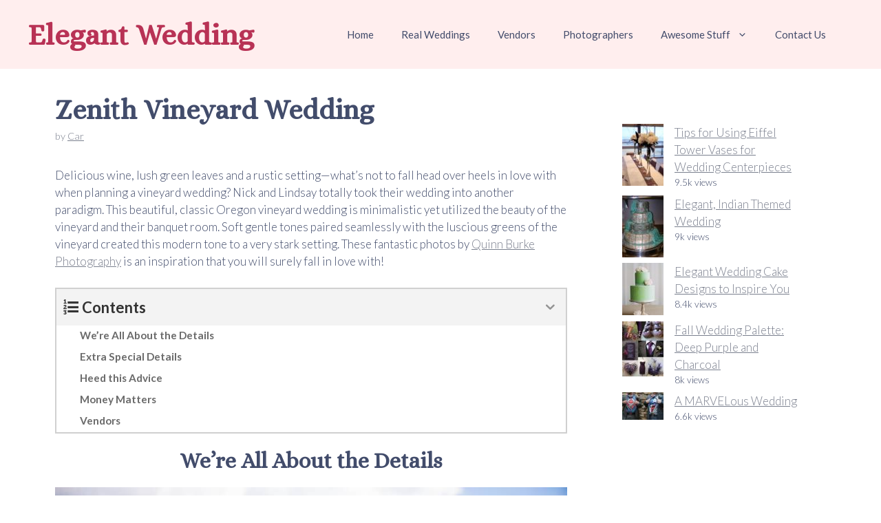

--- FILE ---
content_type: text/html; charset=UTF-8
request_url: https://elegantwedding.com/zenith-vineyard-wedding/
body_size: 15035
content:
<!DOCTYPE html>
<html lang="en-US">
<head>
	<meta charset="UTF-8">
	<meta name='robots' content='index, follow, max-image-preview:large, max-snippet:-1, max-video-preview:-1' />
	<style>img:is([sizes="auto" i], [sizes^="auto," i]) { contain-intrinsic-size: 3000px 1500px }</style>
	<meta name="viewport" content="width=device-width, initial-scale=1">
	<!-- This site is optimized with the Yoast SEO plugin v24.0 - https://yoast.com/wordpress/plugins/seo/ -->
	<title>Zenith Vineyard Wedding - Elegant Wedding</title>
	<link rel="canonical" href="https://elegantwedding.com/zenith-vineyard-wedding/" />
	<meta property="og:locale" content="en_US" />
	<meta property="og:type" content="article" />
	<meta property="og:title" content="Zenith Vineyard Wedding - Elegant Wedding" />
	<meta property="og:url" content="https://elegantwedding.com/zenith-vineyard-wedding/" />
	<meta property="og:site_name" content="Elegant Wedding" />
	<meta property="article:publisher" content="https://www.facebook.com/ElegantWeddingBlog" />
	<meta property="article:published_time" content="2017-05-09T13:56:11+00:00" />
	<meta property="article:modified_time" content="2022-09-22T15:03:20+00:00" />
	<meta property="og:image" content="https://elegantwedding.com/wp-content/uploads/2017/04/Clark-Feature-Design.jpg" />
	<meta property="og:image:width" content="1200" />
	<meta property="og:image:height" content="857" />
	<meta property="og:image:type" content="image/jpeg" />
	<meta name="author" content="Car" />
	<meta name="twitter:label1" content="Written by" />
	<meta name="twitter:data1" content="Car" />
	<meta name="twitter:label2" content="Est. reading time" />
	<meta name="twitter:data2" content="2 minutes" />
	<script type="application/ld+json" class="yoast-schema-graph">{"@context":"https://schema.org","@graph":[{"@type":"WebPage","@id":"https://elegantwedding.com/zenith-vineyard-wedding/","url":"https://elegantwedding.com/zenith-vineyard-wedding/","name":"Zenith Vineyard Wedding - Elegant Wedding","isPartOf":{"@id":"https://elegantwedding.com/#website"},"primaryImageOfPage":{"@id":"https://elegantwedding.com/zenith-vineyard-wedding/#primaryimage"},"image":{"@id":"https://elegantwedding.com/zenith-vineyard-wedding/#primaryimage"},"thumbnailUrl":"https://elegantwedding.com/wp-content/uploads/2017/04/Clark-Feature-Design.jpg","datePublished":"2017-05-09T13:56:11+00:00","dateModified":"2022-09-22T15:03:20+00:00","author":{"@id":"https://elegantwedding.com/#/schema/person/ad2a3668cd779c8cdb6a582026ffafbb"},"breadcrumb":{"@id":"https://elegantwedding.com/zenith-vineyard-wedding/#breadcrumb"},"inLanguage":"en-US","potentialAction":[{"@type":"ReadAction","target":["https://elegantwedding.com/zenith-vineyard-wedding/"]}]},{"@type":"ImageObject","inLanguage":"en-US","@id":"https://elegantwedding.com/zenith-vineyard-wedding/#primaryimage","url":"https://elegantwedding.com/wp-content/uploads/2017/04/Clark-Feature-Design.jpg","contentUrl":"https://elegantwedding.com/wp-content/uploads/2017/04/Clark-Feature-Design.jpg","width":1200,"height":857},{"@type":"BreadcrumbList","@id":"https://elegantwedding.com/zenith-vineyard-wedding/#breadcrumb","itemListElement":[{"@type":"ListItem","position":1,"name":"Home","item":"https://elegantwedding.com/"},{"@type":"ListItem","position":2,"name":"Zenith Vineyard Wedding"}]},{"@type":"WebSite","@id":"https://elegantwedding.com/#website","url":"https://elegantwedding.com/","name":"Elegant Wedding","description":"Tips &amp; Inspiration For Your Elegant Wedding","potentialAction":[{"@type":"SearchAction","target":{"@type":"EntryPoint","urlTemplate":"https://elegantwedding.com/?s={search_term_string}"},"query-input":{"@type":"PropertyValueSpecification","valueRequired":true,"valueName":"search_term_string"}}],"inLanguage":"en-US"},{"@type":"Person","@id":"https://elegantwedding.com/#/schema/person/ad2a3668cd779c8cdb6a582026ffafbb","name":"Car","url":"https://elegantwedding.com/author/cm/"}]}</script>
	<!-- / Yoast SEO plugin. -->


<link href='https://fonts.gstatic.com' crossorigin rel='preconnect' />
<link href='https://fonts.googleapis.com' crossorigin rel='preconnect' />
<link rel="alternate" type="application/rss+xml" title="Elegant Wedding &raquo; Feed" href="https://elegantwedding.com/feed/" />
<link rel="alternate" type="application/rss+xml" title="Elegant Wedding &raquo; Comments Feed" href="https://elegantwedding.com/comments/feed/" />
<script id="wpp-js" src="https://elegantwedding.com/wp-content/plugins/wordpress-popular-posts/assets/js/wpp.min.js?ver=7.2.0" data-sampling="0" data-sampling-rate="100" data-api-url="https://elegantwedding.com/wp-json/wordpress-popular-posts" data-post-id="16800" data-token="e2b9879fa2" data-lang="0" data-debug="0"></script>
<link rel="alternate" type="application/rss+xml" title="Elegant Wedding &raquo; Zenith Vineyard Wedding Comments Feed" href="https://elegantwedding.com/zenith-vineyard-wedding/feed/" />
<link rel='stylesheet' id='wp-block-library-css' href='https://elegantwedding.com/wp-includes/css/dist/block-library/style.min.css?ver=6.7.1' media='all' />
<style id='classic-theme-styles-inline-css'>
/*! This file is auto-generated */
.wp-block-button__link{color:#fff;background-color:#32373c;border-radius:9999px;box-shadow:none;text-decoration:none;padding:calc(.667em + 2px) calc(1.333em + 2px);font-size:1.125em}.wp-block-file__button{background:#32373c;color:#fff;text-decoration:none}
</style>
<style id='global-styles-inline-css'>
:root{--wp--preset--aspect-ratio--square: 1;--wp--preset--aspect-ratio--4-3: 4/3;--wp--preset--aspect-ratio--3-4: 3/4;--wp--preset--aspect-ratio--3-2: 3/2;--wp--preset--aspect-ratio--2-3: 2/3;--wp--preset--aspect-ratio--16-9: 16/9;--wp--preset--aspect-ratio--9-16: 9/16;--wp--preset--color--black: #000000;--wp--preset--color--cyan-bluish-gray: #abb8c3;--wp--preset--color--white: #ffffff;--wp--preset--color--pale-pink: #f78da7;--wp--preset--color--vivid-red: #cf2e2e;--wp--preset--color--luminous-vivid-orange: #ff6900;--wp--preset--color--luminous-vivid-amber: #fcb900;--wp--preset--color--light-green-cyan: #7bdcb5;--wp--preset--color--vivid-green-cyan: #00d084;--wp--preset--color--pale-cyan-blue: #8ed1fc;--wp--preset--color--vivid-cyan-blue: #0693e3;--wp--preset--color--vivid-purple: #9b51e0;--wp--preset--color--contrast: var(--contrast);--wp--preset--color--contrast-2: var(--contrast-2);--wp--preset--color--contrast-3: var(--contrast-3);--wp--preset--color--base: var(--base);--wp--preset--color--base-2: var(--base-2);--wp--preset--color--base-3: var(--base-3);--wp--preset--color--base-darker-pink: var(--base-darker-pink);--wp--preset--color--global-color-8: var(--global-color-8);--wp--preset--color--global-color-9: var(--global-color-9);--wp--preset--color--dark-pink: var(--dark-pink);--wp--preset--gradient--vivid-cyan-blue-to-vivid-purple: linear-gradient(135deg,rgba(6,147,227,1) 0%,rgb(155,81,224) 100%);--wp--preset--gradient--light-green-cyan-to-vivid-green-cyan: linear-gradient(135deg,rgb(122,220,180) 0%,rgb(0,208,130) 100%);--wp--preset--gradient--luminous-vivid-amber-to-luminous-vivid-orange: linear-gradient(135deg,rgba(252,185,0,1) 0%,rgba(255,105,0,1) 100%);--wp--preset--gradient--luminous-vivid-orange-to-vivid-red: linear-gradient(135deg,rgba(255,105,0,1) 0%,rgb(207,46,46) 100%);--wp--preset--gradient--very-light-gray-to-cyan-bluish-gray: linear-gradient(135deg,rgb(238,238,238) 0%,rgb(169,184,195) 100%);--wp--preset--gradient--cool-to-warm-spectrum: linear-gradient(135deg,rgb(74,234,220) 0%,rgb(151,120,209) 20%,rgb(207,42,186) 40%,rgb(238,44,130) 60%,rgb(251,105,98) 80%,rgb(254,248,76) 100%);--wp--preset--gradient--blush-light-purple: linear-gradient(135deg,rgb(255,206,236) 0%,rgb(152,150,240) 100%);--wp--preset--gradient--blush-bordeaux: linear-gradient(135deg,rgb(254,205,165) 0%,rgb(254,45,45) 50%,rgb(107,0,62) 100%);--wp--preset--gradient--luminous-dusk: linear-gradient(135deg,rgb(255,203,112) 0%,rgb(199,81,192) 50%,rgb(65,88,208) 100%);--wp--preset--gradient--pale-ocean: linear-gradient(135deg,rgb(255,245,203) 0%,rgb(182,227,212) 50%,rgb(51,167,181) 100%);--wp--preset--gradient--electric-grass: linear-gradient(135deg,rgb(202,248,128) 0%,rgb(113,206,126) 100%);--wp--preset--gradient--midnight: linear-gradient(135deg,rgb(2,3,129) 0%,rgb(40,116,252) 100%);--wp--preset--font-size--small: 13px;--wp--preset--font-size--medium: 20px;--wp--preset--font-size--large: 36px;--wp--preset--font-size--x-large: 42px;--wp--preset--spacing--20: 0.44rem;--wp--preset--spacing--30: 0.67rem;--wp--preset--spacing--40: 1rem;--wp--preset--spacing--50: 1.5rem;--wp--preset--spacing--60: 2.25rem;--wp--preset--spacing--70: 3.38rem;--wp--preset--spacing--80: 5.06rem;--wp--preset--shadow--natural: 6px 6px 9px rgba(0, 0, 0, 0.2);--wp--preset--shadow--deep: 12px 12px 50px rgba(0, 0, 0, 0.4);--wp--preset--shadow--sharp: 6px 6px 0px rgba(0, 0, 0, 0.2);--wp--preset--shadow--outlined: 6px 6px 0px -3px rgba(255, 255, 255, 1), 6px 6px rgba(0, 0, 0, 1);--wp--preset--shadow--crisp: 6px 6px 0px rgba(0, 0, 0, 1);}:where(.is-layout-flex){gap: 0.5em;}:where(.is-layout-grid){gap: 0.5em;}body .is-layout-flex{display: flex;}.is-layout-flex{flex-wrap: wrap;align-items: center;}.is-layout-flex > :is(*, div){margin: 0;}body .is-layout-grid{display: grid;}.is-layout-grid > :is(*, div){margin: 0;}:where(.wp-block-columns.is-layout-flex){gap: 2em;}:where(.wp-block-columns.is-layout-grid){gap: 2em;}:where(.wp-block-post-template.is-layout-flex){gap: 1.25em;}:where(.wp-block-post-template.is-layout-grid){gap: 1.25em;}.has-black-color{color: var(--wp--preset--color--black) !important;}.has-cyan-bluish-gray-color{color: var(--wp--preset--color--cyan-bluish-gray) !important;}.has-white-color{color: var(--wp--preset--color--white) !important;}.has-pale-pink-color{color: var(--wp--preset--color--pale-pink) !important;}.has-vivid-red-color{color: var(--wp--preset--color--vivid-red) !important;}.has-luminous-vivid-orange-color{color: var(--wp--preset--color--luminous-vivid-orange) !important;}.has-luminous-vivid-amber-color{color: var(--wp--preset--color--luminous-vivid-amber) !important;}.has-light-green-cyan-color{color: var(--wp--preset--color--light-green-cyan) !important;}.has-vivid-green-cyan-color{color: var(--wp--preset--color--vivid-green-cyan) !important;}.has-pale-cyan-blue-color{color: var(--wp--preset--color--pale-cyan-blue) !important;}.has-vivid-cyan-blue-color{color: var(--wp--preset--color--vivid-cyan-blue) !important;}.has-vivid-purple-color{color: var(--wp--preset--color--vivid-purple) !important;}.has-black-background-color{background-color: var(--wp--preset--color--black) !important;}.has-cyan-bluish-gray-background-color{background-color: var(--wp--preset--color--cyan-bluish-gray) !important;}.has-white-background-color{background-color: var(--wp--preset--color--white) !important;}.has-pale-pink-background-color{background-color: var(--wp--preset--color--pale-pink) !important;}.has-vivid-red-background-color{background-color: var(--wp--preset--color--vivid-red) !important;}.has-luminous-vivid-orange-background-color{background-color: var(--wp--preset--color--luminous-vivid-orange) !important;}.has-luminous-vivid-amber-background-color{background-color: var(--wp--preset--color--luminous-vivid-amber) !important;}.has-light-green-cyan-background-color{background-color: var(--wp--preset--color--light-green-cyan) !important;}.has-vivid-green-cyan-background-color{background-color: var(--wp--preset--color--vivid-green-cyan) !important;}.has-pale-cyan-blue-background-color{background-color: var(--wp--preset--color--pale-cyan-blue) !important;}.has-vivid-cyan-blue-background-color{background-color: var(--wp--preset--color--vivid-cyan-blue) !important;}.has-vivid-purple-background-color{background-color: var(--wp--preset--color--vivid-purple) !important;}.has-black-border-color{border-color: var(--wp--preset--color--black) !important;}.has-cyan-bluish-gray-border-color{border-color: var(--wp--preset--color--cyan-bluish-gray) !important;}.has-white-border-color{border-color: var(--wp--preset--color--white) !important;}.has-pale-pink-border-color{border-color: var(--wp--preset--color--pale-pink) !important;}.has-vivid-red-border-color{border-color: var(--wp--preset--color--vivid-red) !important;}.has-luminous-vivid-orange-border-color{border-color: var(--wp--preset--color--luminous-vivid-orange) !important;}.has-luminous-vivid-amber-border-color{border-color: var(--wp--preset--color--luminous-vivid-amber) !important;}.has-light-green-cyan-border-color{border-color: var(--wp--preset--color--light-green-cyan) !important;}.has-vivid-green-cyan-border-color{border-color: var(--wp--preset--color--vivid-green-cyan) !important;}.has-pale-cyan-blue-border-color{border-color: var(--wp--preset--color--pale-cyan-blue) !important;}.has-vivid-cyan-blue-border-color{border-color: var(--wp--preset--color--vivid-cyan-blue) !important;}.has-vivid-purple-border-color{border-color: var(--wp--preset--color--vivid-purple) !important;}.has-vivid-cyan-blue-to-vivid-purple-gradient-background{background: var(--wp--preset--gradient--vivid-cyan-blue-to-vivid-purple) !important;}.has-light-green-cyan-to-vivid-green-cyan-gradient-background{background: var(--wp--preset--gradient--light-green-cyan-to-vivid-green-cyan) !important;}.has-luminous-vivid-amber-to-luminous-vivid-orange-gradient-background{background: var(--wp--preset--gradient--luminous-vivid-amber-to-luminous-vivid-orange) !important;}.has-luminous-vivid-orange-to-vivid-red-gradient-background{background: var(--wp--preset--gradient--luminous-vivid-orange-to-vivid-red) !important;}.has-very-light-gray-to-cyan-bluish-gray-gradient-background{background: var(--wp--preset--gradient--very-light-gray-to-cyan-bluish-gray) !important;}.has-cool-to-warm-spectrum-gradient-background{background: var(--wp--preset--gradient--cool-to-warm-spectrum) !important;}.has-blush-light-purple-gradient-background{background: var(--wp--preset--gradient--blush-light-purple) !important;}.has-blush-bordeaux-gradient-background{background: var(--wp--preset--gradient--blush-bordeaux) !important;}.has-luminous-dusk-gradient-background{background: var(--wp--preset--gradient--luminous-dusk) !important;}.has-pale-ocean-gradient-background{background: var(--wp--preset--gradient--pale-ocean) !important;}.has-electric-grass-gradient-background{background: var(--wp--preset--gradient--electric-grass) !important;}.has-midnight-gradient-background{background: var(--wp--preset--gradient--midnight) !important;}.has-small-font-size{font-size: var(--wp--preset--font-size--small) !important;}.has-medium-font-size{font-size: var(--wp--preset--font-size--medium) !important;}.has-large-font-size{font-size: var(--wp--preset--font-size--large) !important;}.has-x-large-font-size{font-size: var(--wp--preset--font-size--x-large) !important;}
:where(.wp-block-post-template.is-layout-flex){gap: 1.25em;}:where(.wp-block-post-template.is-layout-grid){gap: 1.25em;}
:where(.wp-block-columns.is-layout-flex){gap: 2em;}:where(.wp-block-columns.is-layout-grid){gap: 2em;}
:root :where(.wp-block-pullquote){font-size: 1.5em;line-height: 1.6;}
</style>
<link rel='stylesheet' id='wl_listings_styles1-css' href='https://elegantwedding.com/wp-content/plugins/wedding-listings-members/template/css/twbn-custom.css?ver=6.7.1' media='all' />
<link rel='stylesheet' id='wl_listings_styles_cropper-css' href='https://elegantwedding.com/wp-content/plugins/wedding-listings-members/template/css/cropper.min.css?ver=6.7.1' media='all' />
<link rel='stylesheet' id='wl_listings_styles6-css' href='https://elegantwedding.com/wp-content/plugins/wedding-listings-members/template/css/colorbox.css?ver=6.7.1' media='all' />
<link rel='stylesheet' id='wordpress-popular-posts-css-css' href='https://elegantwedding.com/wp-content/plugins/wordpress-popular-posts/assets/css/wpp.css?ver=7.2.0' media='all' />
<link rel='stylesheet' id='generate-comments-css' href='https://elegantwedding.com/wp-content/themes/generatepress/assets/css/components/comments.min.css?ver=3.5.1' media='all' />
<link rel='stylesheet' id='generate-style-css' href='https://elegantwedding.com/wp-content/themes/generatepress/assets/css/main.min.css?ver=3.5.1' media='all' />
<style id='generate-style-inline-css'>
body{background-color:var(--base-3);color:var(--contrast);}a{color:var(--contrast-2);}a{text-decoration:underline;}.entry-title a, .site-branding a, a.button, .wp-block-button__link, .main-navigation a{text-decoration:none;}a:hover, a:focus, a:active{color:var(--contrast);}.wp-block-group__inner-container{max-width:1200px;margin-left:auto;margin-right:auto;}.generate-back-to-top{font-size:20px;border-radius:3px;position:fixed;bottom:30px;right:30px;line-height:40px;width:40px;text-align:center;z-index:10;transition:opacity 300ms ease-in-out;opacity:0.1;transform:translateY(1000px);}.generate-back-to-top__show{opacity:1;transform:translateY(0);}:root{--contrast:#424c6b;--contrast-2:rgba(81,88,107,0.76);--contrast-3:#b2b2be;--base:#ffeeee;--base-2:#fff8f7;--base-3:#ffffff;--base-darker-pink:#ffeaea;--global-color-8:#D5AD6D;--global-color-9:#000000;--dark-pink:#b83255;}:root .has-contrast-color{color:var(--contrast);}:root .has-contrast-background-color{background-color:var(--contrast);}:root .has-contrast-2-color{color:var(--contrast-2);}:root .has-contrast-2-background-color{background-color:var(--contrast-2);}:root .has-contrast-3-color{color:var(--contrast-3);}:root .has-contrast-3-background-color{background-color:var(--contrast-3);}:root .has-base-color{color:var(--base);}:root .has-base-background-color{background-color:var(--base);}:root .has-base-2-color{color:var(--base-2);}:root .has-base-2-background-color{background-color:var(--base-2);}:root .has-base-3-color{color:var(--base-3);}:root .has-base-3-background-color{background-color:var(--base-3);}:root .has-base-darker-pink-color{color:var(--base-darker-pink);}:root .has-base-darker-pink-background-color{background-color:var(--base-darker-pink);}:root .has-global-color-8-color{color:var(--global-color-8);}:root .has-global-color-8-background-color{background-color:var(--global-color-8);}:root .has-global-color-9-color{color:var(--global-color-9);}:root .has-global-color-9-background-color{background-color:var(--global-color-9);}:root .has-dark-pink-color{color:var(--dark-pink);}:root .has-dark-pink-background-color{background-color:var(--dark-pink);}body, button, input, select, textarea{font-family:Lato, sans-serif;font-weight:300;}.main-title{font-family:Alice, serif;font-size:43px;}@media (max-width:768px){.main-title{font-size:30px;}}h1, h2, h3, h4, h5, h6{font-family:Alice, serif;font-weight:bold;}h1{font-size:40px;line-height:1em;}h2{font-size:32px;}.gb-button{font-family:Alice, serif;font-weight:normal;font-size:24px;}.top-bar{background-color:#636363;color:#ffffff;}.top-bar a{color:#ffffff;}.top-bar a:hover{color:#303030;}.site-header{background-color:var(--base);}.main-title a,.main-title a:hover{color:var(--dark-pink);}.site-description{color:var(--contrast-2);}.mobile-menu-control-wrapper .menu-toggle,.mobile-menu-control-wrapper .menu-toggle:hover,.mobile-menu-control-wrapper .menu-toggle:focus,.has-inline-mobile-toggle #site-navigation.toggled{background-color:rgba(0, 0, 0, 0.02);}.main-navigation,.main-navigation ul ul{background-color:var(--base);}.main-navigation .main-nav ul li a, .main-navigation .menu-toggle, .main-navigation .menu-bar-items{color:var(--contrast);}.main-navigation .main-nav ul li:not([class*="current-menu-"]):hover > a, .main-navigation .main-nav ul li:not([class*="current-menu-"]):focus > a, .main-navigation .main-nav ul li.sfHover:not([class*="current-menu-"]) > a, .main-navigation .menu-bar-item:hover > a, .main-navigation .menu-bar-item.sfHover > a{color:var(--accent);}button.menu-toggle:hover,button.menu-toggle:focus{color:var(--contrast);}.main-navigation .main-nav ul li[class*="current-menu-"] > a{color:var(--accent);}.navigation-search input[type="search"],.navigation-search input[type="search"]:active, .navigation-search input[type="search"]:focus, .main-navigation .main-nav ul li.search-item.active > a, .main-navigation .menu-bar-items .search-item.active > a{color:var(--accent);}.main-navigation ul ul{background-color:var(--base-2);}.separate-containers .inside-article, .separate-containers .comments-area, .separate-containers .page-header, .one-container .container, .separate-containers .paging-navigation, .inside-page-header{background-color:var(--base-3);}.entry-title a{color:var(--contrast-2);}.entry-title a:hover{color:var(--contrast-2);}.entry-meta{color:var(--contrast-2);}.sidebar .widget{background-color:var(--base-3);}.footer-widgets{background-color:var(--base-3);}.site-info{color:var(--contrast);background-color:var(--base);}input[type="text"],input[type="email"],input[type="url"],input[type="password"],input[type="search"],input[type="tel"],input[type="number"],textarea,select{color:var(--contrast);background-color:var(--base-3);border-color:var(--base);}input[type="text"]:focus,input[type="email"]:focus,input[type="url"]:focus,input[type="password"]:focus,input[type="search"]:focus,input[type="tel"]:focus,input[type="number"]:focus,textarea:focus,select:focus{color:var(--contrast);background-color:var(--base-3);border-color:var(--contrast-3);}button,html input[type="button"],input[type="reset"],input[type="submit"],a.button,a.wp-block-button__link:not(.has-background){color:#ffffff;background-color:var(--contrast);}button:hover,html input[type="button"]:hover,input[type="reset"]:hover,input[type="submit"]:hover,a.button:hover,button:focus,html input[type="button"]:focus,input[type="reset"]:focus,input[type="submit"]:focus,a.button:focus,a.wp-block-button__link:not(.has-background):active,a.wp-block-button__link:not(.has-background):focus,a.wp-block-button__link:not(.has-background):hover{color:#ffffff;background-color:var(--contrast-2);}a.generate-back-to-top{background-color:rgba( 0,0,0,0.4 );color:#ffffff;}a.generate-back-to-top:hover,a.generate-back-to-top:focus{background-color:rgba( 0,0,0,0.6 );color:#ffffff;}:root{--gp-search-modal-bg-color:var(--base-3);--gp-search-modal-text-color:var(--contrast);--gp-search-modal-overlay-bg-color:rgba(0,0,0,0.2);}@media (max-width:768px){.main-navigation .menu-bar-item:hover > a, .main-navigation .menu-bar-item.sfHover > a{background:none;color:var(--contrast);}}.nav-below-header .main-navigation .inside-navigation.grid-container, .nav-above-header .main-navigation .inside-navigation.grid-container{padding:0px 20px 0px 20px;}.site-main .wp-block-group__inner-container{padding:40px;}.separate-containers .paging-navigation{padding-top:20px;padding-bottom:20px;}.entry-content .alignwide, body:not(.no-sidebar) .entry-content .alignfull{margin-left:-40px;width:calc(100% + 80px);max-width:calc(100% + 80px);}.rtl .menu-item-has-children .dropdown-menu-toggle{padding-left:20px;}.rtl .main-navigation .main-nav ul li.menu-item-has-children > a{padding-right:20px;}@media (max-width:768px){.separate-containers .inside-article, .separate-containers .comments-area, .separate-containers .page-header, .separate-containers .paging-navigation, .one-container .site-content, .inside-page-header{padding:30px;}.site-main .wp-block-group__inner-container{padding:30px;}.inside-top-bar{padding-right:30px;padding-left:30px;}.inside-header{padding-right:30px;padding-left:30px;}.widget-area .widget{padding-top:30px;padding-right:30px;padding-bottom:30px;padding-left:30px;}.footer-widgets-container{padding-top:30px;padding-right:30px;padding-bottom:30px;padding-left:30px;}.inside-site-info{padding-right:30px;padding-left:30px;}.entry-content .alignwide, body:not(.no-sidebar) .entry-content .alignfull{margin-left:-30px;width:calc(100% + 60px);max-width:calc(100% + 60px);}.one-container .site-main .paging-navigation{margin-bottom:20px;}}.is-right-sidebar{width:30%;}.is-left-sidebar{width:30%;}.site-content .content-area{width:70%;}@media (max-width:768px){.main-navigation .menu-toggle,.sidebar-nav-mobile:not(#sticky-placeholder){display:block;}.main-navigation ul,.gen-sidebar-nav,.main-navigation:not(.slideout-navigation):not(.toggled) .main-nav > ul,.has-inline-mobile-toggle #site-navigation .inside-navigation > *:not(.navigation-search):not(.main-nav){display:none;}.nav-align-right .inside-navigation,.nav-align-center .inside-navigation{justify-content:space-between;}.has-inline-mobile-toggle .mobile-menu-control-wrapper{display:flex;flex-wrap:wrap;}.has-inline-mobile-toggle .inside-header{flex-direction:row;text-align:left;flex-wrap:wrap;}.has-inline-mobile-toggle .header-widget,.has-inline-mobile-toggle #site-navigation{flex-basis:100%;}.nav-float-left .has-inline-mobile-toggle #site-navigation{order:10;}}
.dynamic-author-image-rounded{border-radius:100%;}.dynamic-featured-image, .dynamic-author-image{vertical-align:middle;}.one-container.blog .dynamic-content-template:not(:last-child), .one-container.archive .dynamic-content-template:not(:last-child){padding-bottom:0px;}.dynamic-entry-excerpt > p:last-child{margin-bottom:0px;}
</style>
<link rel='stylesheet' id='generate-child-css' href='https://elegantwedding.com/wp-content/themes/am/style.css?ver=1693588064' media='all' />
<link rel='stylesheet' id='generate-google-fonts-css' href='https://fonts.googleapis.com/css?family=Alice%3Aregular%7CLato%3A100%2C100italic%2C300%2C300italic%2Cregular%2Citalic%2C700%2C700italic%2C900%2C900italic&#038;display=auto&#038;ver=3.5.1' media='all' />
<link rel='stylesheet' id='fixedtoc-style-css' href='https://elegantwedding.com/wp-content/plugins/fixed-toc/frontend/assets/css/ftoc.min.css?ver=3.1.27' media='all' />
<style id='fixedtoc-style-inline-css'>
.ftwp-in-post#ftwp-container-outer { height: auto; } .ftwp-in-post#ftwp-container-outer.ftwp-float-center { width: auto; } #ftwp-container.ftwp-wrap #ftwp-contents { width: auto; height: auto; } .ftwp-in-post#ftwp-container-outer #ftwp-contents { height: auto; } .ftwp-in-post#ftwp-container-outer.ftwp-float-center #ftwp-contents { width: auto; } #ftwp-container.ftwp-wrap #ftwp-trigger { width: 50px; height: 50px; font-size: 30px; } #ftwp-container #ftwp-trigger.ftwp-border-thin { font-size: 29.5px; } #ftwp-container.ftwp-wrap #ftwp-header { font-size: 22px; font-family: inherit; } #ftwp-container.ftwp-wrap #ftwp-header-title { font-weight: bold; } #ftwp-container.ftwp-wrap #ftwp-list { font-size: 14px; font-family: inherit; } #ftwp-container.ftwp-wrap #ftwp-list .ftwp-anchor::before { font-size: 5.6px; } #ftwp-container #ftwp-list.ftwp-strong-first>.ftwp-item>.ftwp-anchor .ftwp-text { font-size: 15.4px; } #ftwp-container.ftwp-wrap #ftwp-list.ftwp-strong-first>.ftwp-item>.ftwp-anchor::before { font-size: 7px; } #ftwp-container.ftwp-wrap #ftwp-trigger { color: #333; background: rgba(243,243,243,0.95); } #ftwp-container.ftwp-wrap #ftwp-trigger { border-color: rgba(51,51,51,0.95); } #ftwp-container.ftwp-wrap #ftwp-contents { border-color: rgba(206,206,206,0.95); } #ftwp-container.ftwp-wrap #ftwp-header { color: #333; background: rgba(243,243,243,0.95); } #ftwp-container.ftwp-wrap #ftwp-contents:hover #ftwp-header { background: #f3f3f3; } #ftwp-container.ftwp-wrap #ftwp-list { color: #6b6b6b; background: rgba(255,255,255,0.95); } #ftwp-container.ftwp-wrap #ftwp-contents:hover #ftwp-list { background: #ffffff; } #ftwp-container.ftwp-wrap #ftwp-list .ftwp-anchor:hover { color: #000000; } #ftwp-container.ftwp-wrap #ftwp-list .ftwp-anchor:focus, #ftwp-container.ftwp-wrap #ftwp-list .ftwp-active, #ftwp-container.ftwp-wrap #ftwp-list .ftwp-active:hover { color: #000000; } #ftwp-container.ftwp-wrap #ftwp-list .ftwp-text::before { background: rgba(255,238,238,0.95); } .ftwp-heading-target::before { background: rgba(0,0,0,0.95); } #ftwp-container #ftwp-list.ftwp-effect-fade .ftwp-anchor.ftwp-active, #ftwp-container #ftwp-list.ftwp-effect-fade .ftwp-anchor:focus { background: rgba(255,238,238,0.95); }
</style>
<script src="https://elegantwedding.com/wp-includes/js/jquery/jquery.min.js?ver=3.7.1" id="jquery-core-js"></script>
<script src="https://elegantwedding.com/wp-includes/js/jquery/jquery-migrate.min.js?ver=3.4.1" id="jquery-migrate-js"></script>
<script src="https://elegantwedding.com/wp-content/plugins/wedding-listings-members/template/js/jquery.chained.min.js?ver=6.7.1" id="wl_host_script2-js"></script>
<link rel="https://api.w.org/" href="https://elegantwedding.com/wp-json/" /><link rel="alternate" title="JSON" type="application/json" href="https://elegantwedding.com/wp-json/wp/v2/posts/16800" /><link rel="EditURI" type="application/rsd+xml" title="RSD" href="https://elegantwedding.com/xmlrpc.php?rsd" />
<meta name="generator" content="WordPress 6.7.1" />
<link rel='shortlink' href='https://elegantwedding.com/?p=16800' />
<link rel="alternate" title="oEmbed (JSON)" type="application/json+oembed" href="https://elegantwedding.com/wp-json/oembed/1.0/embed?url=https%3A%2F%2Felegantwedding.com%2Fzenith-vineyard-wedding%2F" />
<link rel="alternate" title="oEmbed (XML)" type="text/xml+oembed" href="https://elegantwedding.com/wp-json/oembed/1.0/embed?url=https%3A%2F%2Felegantwedding.com%2Fzenith-vineyard-wedding%2F&#038;format=xml" />
            <style id="wpp-loading-animation-styles">@-webkit-keyframes bgslide{from{background-position-x:0}to{background-position-x:-200%}}@keyframes bgslide{from{background-position-x:0}to{background-position-x:-200%}}.wpp-widget-block-placeholder,.wpp-shortcode-placeholder{margin:0 auto;width:60px;height:3px;background:#dd3737;background:linear-gradient(90deg,#dd3737 0%,#571313 10%,#dd3737 100%);background-size:200% auto;border-radius:3px;-webkit-animation:bgslide 1s infinite linear;animation:bgslide 1s infinite linear}</style>
            <link rel="icon" href="https://elegantwedding.com/wp-content/uploads/2016/03/logo_square-60x60.png" sizes="32x32" />
<link rel="icon" href="https://elegantwedding.com/wp-content/uploads/2016/03/logo_square.png" sizes="192x192" />
<link rel="apple-touch-icon" href="https://elegantwedding.com/wp-content/uploads/2016/03/logo_square.png" />
<meta name="msapplication-TileImage" content="https://elegantwedding.com/wp-content/uploads/2016/03/logo_square.png" />
		<style id="wp-custom-css">
			/* GeneratePress Site CSS */ .custom-border {
	border-radius:255px 15px 225px 15px/15px 225px 15px 255px;
}
.custom-bg-shape {
	border-radius: 15px 225px 15px 255px/255px 15px 225px 15px;
}
body:not(.page) :is(.site-header,.main-navigation) {
    background-color: var(--base);
}
 /* End GeneratePress Site CSS */


.nav-social {
    left: 35px;
    position: fixed;
    top: 0;
    transform: rotate(-90deg) translateX(-100%);
    transform-origin: 0 100%;
    z-index: 999;
}		</style>
		</head>

<body data-rsssl=1 class="post-template-default single single-post postid-16800 single-format-standard wp-embed-responsive post-image-below-header post-image-aligned-center right-sidebar nav-float-right one-container header-aligned-left dropdown-hover has-ftoc" itemtype="https://schema.org/Blog" itemscope>
	<a class="screen-reader-text skip-link" href="#content" title="Skip to content">Skip to content</a>		<header class="site-header has-inline-mobile-toggle" id="masthead" aria-label="Site"  itemtype="https://schema.org/WPHeader" itemscope>
			<div class="inside-header">
				<div class="site-branding">
						<p class="main-title" itemprop="headline">
					<a href="https://elegantwedding.com/" rel="home">Elegant Wedding</a>
				</p>
						
					</div>	<nav class="main-navigation mobile-menu-control-wrapper" id="mobile-menu-control-wrapper" aria-label="Mobile Toggle">
				<button data-nav="site-navigation" class="menu-toggle" aria-controls="primary-menu" aria-expanded="false">
			<span class="gp-icon icon-menu-bars"><svg viewBox="0 0 512 512" aria-hidden="true" xmlns="http://www.w3.org/2000/svg" width="1em" height="1em"><path d="M0 96c0-13.255 10.745-24 24-24h464c13.255 0 24 10.745 24 24s-10.745 24-24 24H24c-13.255 0-24-10.745-24-24zm0 160c0-13.255 10.745-24 24-24h464c13.255 0 24 10.745 24 24s-10.745 24-24 24H24c-13.255 0-24-10.745-24-24zm0 160c0-13.255 10.745-24 24-24h464c13.255 0 24 10.745 24 24s-10.745 24-24 24H24c-13.255 0-24-10.745-24-24z" /></svg><svg viewBox="0 0 512 512" aria-hidden="true" xmlns="http://www.w3.org/2000/svg" width="1em" height="1em"><path d="M71.029 71.029c9.373-9.372 24.569-9.372 33.942 0L256 222.059l151.029-151.03c9.373-9.372 24.569-9.372 33.942 0 9.372 9.373 9.372 24.569 0 33.942L289.941 256l151.03 151.029c9.372 9.373 9.372 24.569 0 33.942-9.373 9.372-24.569 9.372-33.942 0L256 289.941l-151.029 151.03c-9.373 9.372-24.569 9.372-33.942 0-9.372-9.373-9.372-24.569 0-33.942L222.059 256 71.029 104.971c-9.372-9.373-9.372-24.569 0-33.942z" /></svg></span><span class="screen-reader-text">Menu</span>		</button>
	</nav>
			<nav class="main-navigation sub-menu-right" id="site-navigation" aria-label="Primary"  itemtype="https://schema.org/SiteNavigationElement" itemscope>
			<div class="inside-navigation">
								<button class="menu-toggle" aria-controls="primary-menu" aria-expanded="false">
					<span class="gp-icon icon-menu-bars"><svg viewBox="0 0 512 512" aria-hidden="true" xmlns="http://www.w3.org/2000/svg" width="1em" height="1em"><path d="M0 96c0-13.255 10.745-24 24-24h464c13.255 0 24 10.745 24 24s-10.745 24-24 24H24c-13.255 0-24-10.745-24-24zm0 160c0-13.255 10.745-24 24-24h464c13.255 0 24 10.745 24 24s-10.745 24-24 24H24c-13.255 0-24-10.745-24-24zm0 160c0-13.255 10.745-24 24-24h464c13.255 0 24 10.745 24 24s-10.745 24-24 24H24c-13.255 0-24-10.745-24-24z" /></svg><svg viewBox="0 0 512 512" aria-hidden="true" xmlns="http://www.w3.org/2000/svg" width="1em" height="1em"><path d="M71.029 71.029c9.373-9.372 24.569-9.372 33.942 0L256 222.059l151.029-151.03c9.373-9.372 24.569-9.372 33.942 0 9.372 9.373 9.372 24.569 0 33.942L289.941 256l151.03 151.029c9.372 9.373 9.372 24.569 0 33.942-9.373 9.372-24.569 9.372-33.942 0L256 289.941l-151.029 151.03c-9.373 9.372-24.569 9.372-33.942 0-9.372-9.373-9.372-24.569 0-33.942L222.059 256 71.029 104.971c-9.372-9.373-9.372-24.569 0-33.942z" /></svg></span><span class="mobile-menu">Menu</span>				</button>
				<div id="primary-menu" class="main-nav"><ul id="menu-main" class=" menu sf-menu"><li id="menu-item-809" class="menu-item menu-item-type-custom menu-item-object-custom menu-item-809"><a href="https://www.elegantwedding.com/">Home</a></li>
<li id="menu-item-1198" class="menu-item menu-item-type-taxonomy menu-item-object-category current-post-ancestor current-menu-parent current-post-parent menu-item-1198"><a href="https://elegantwedding.com/category/real-wedding/">Real Weddings</a></li>
<li id="menu-item-1103" class="menu-item menu-item-type-post_type menu-item-object-page menu-item-1103"><a href="https://elegantwedding.com/vendors/">Vendors</a></li>
<li id="menu-item-1895" class="menu-item menu-item-type-post_type menu-item-object-page menu-item-1895"><a href="https://elegantwedding.com/photographers/">Photographers</a></li>
<li id="menu-item-2600" class="menu-item menu-item-type-custom menu-item-object-custom menu-item-has-children menu-item-2600"><a href="#">Awesome Stuff<span role="presentation" class="dropdown-menu-toggle"><span class="gp-icon icon-arrow"><svg viewBox="0 0 330 512" aria-hidden="true" xmlns="http://www.w3.org/2000/svg" width="1em" height="1em"><path d="M305.913 197.085c0 2.266-1.133 4.815-2.833 6.514L171.087 335.593c-1.7 1.7-4.249 2.832-6.515 2.832s-4.815-1.133-6.515-2.832L26.064 203.599c-1.7-1.7-2.832-4.248-2.832-6.514s1.132-4.816 2.832-6.515l14.162-14.163c1.7-1.699 3.966-2.832 6.515-2.832 2.266 0 4.815 1.133 6.515 2.832l111.316 111.317 111.316-111.317c1.7-1.699 4.249-2.832 6.515-2.832s4.815 1.133 6.515 2.832l14.162 14.163c1.7 1.7 2.833 4.249 2.833 6.515z" /></svg></span></span></a>
<ul class="sub-menu">
	<li id="menu-item-2569" class="menu-item menu-item-type-taxonomy menu-item-object-category menu-item-2569"><a href="https://elegantwedding.com/category/beach-weddings/">Beach Weddings</a></li>
	<li id="menu-item-2570" class="menu-item menu-item-type-taxonomy menu-item-object-category menu-item-2570"><a href="https://elegantwedding.com/category/bridal-party/">Bridal Party</a></li>
	<li id="menu-item-2571" class="menu-item menu-item-type-taxonomy menu-item-object-category menu-item-2571"><a href="https://elegantwedding.com/category/destination-weddings/">Destination Weddings</a></li>
	<li id="menu-item-2572" class="menu-item menu-item-type-taxonomy menu-item-object-category menu-item-2572"><a href="https://elegantwedding.com/category/diy/">DIY</a></li>
	<li id="menu-item-2573" class="menu-item menu-item-type-taxonomy menu-item-object-category menu-item-2573"><a href="https://elegantwedding.com/category/eco-friendly-wedding/">Eco-Friendly Wedding</a></li>
	<li id="menu-item-2574" class="menu-item menu-item-type-taxonomy menu-item-object-category menu-item-2574"><a href="https://elegantwedding.com/category/fall-weddings/">Fall Weddings</a></li>
	<li id="menu-item-2575" class="menu-item menu-item-type-taxonomy menu-item-object-category menu-item-2575"><a href="https://elegantwedding.com/category/real-engagement/">Real Engagement</a></li>
	<li id="menu-item-2576" class="menu-item menu-item-type-taxonomy menu-item-object-category current-post-ancestor current-menu-parent current-post-parent menu-item-2576"><a href="https://elegantwedding.com/category/real-wedding/">Real Wedding</a></li>
	<li id="menu-item-2577" class="menu-item menu-item-type-taxonomy menu-item-object-category menu-item-2577"><a href="https://elegantwedding.com/category/rings/">Rings</a></li>
	<li id="menu-item-2578" class="menu-item menu-item-type-taxonomy menu-item-object-category menu-item-2578"><a href="https://elegantwedding.com/category/sponsored-posts/">Sponsored Posts</a></li>
	<li id="menu-item-2579" class="menu-item menu-item-type-taxonomy menu-item-object-category menu-item-2579"><a href="https://elegantwedding.com/category/spring-weddings/">Spring Weddings</a></li>
	<li id="menu-item-2580" class="menu-item menu-item-type-taxonomy menu-item-object-category menu-item-2580"><a href="https://elegantwedding.com/category/styled-shoot/">Styled Shoot</a></li>
	<li id="menu-item-2581" class="menu-item menu-item-type-taxonomy menu-item-object-category menu-item-2581"><a href="https://elegantwedding.com/category/summer-weddings/">Summer Weddings</a></li>
	<li id="menu-item-2583" class="menu-item menu-item-type-taxonomy menu-item-object-category menu-item-2583"><a href="https://elegantwedding.com/category/wedding-attire/">Wedding Attire</a></li>
	<li id="menu-item-2584" class="menu-item menu-item-type-taxonomy menu-item-object-category menu-item-2584"><a href="https://elegantwedding.com/category/wedding-budget/">Wedding Budget</a></li>
	<li id="menu-item-2585" class="menu-item menu-item-type-taxonomy menu-item-object-category menu-item-2585"><a href="https://elegantwedding.com/category/wedding-ceremony/">Wedding Ceremony</a></li>
	<li id="menu-item-2586" class="menu-item menu-item-type-taxonomy menu-item-object-category menu-item-2586"><a href="https://elegantwedding.com/category/wedding-decor/">Wedding Decor</a></li>
	<li id="menu-item-2587" class="menu-item menu-item-type-taxonomy menu-item-object-category menu-item-2587"><a href="https://elegantwedding.com/category/wedding-emergency-kit/">Wedding Emergency Kit</a></li>
	<li id="menu-item-2588" class="menu-item menu-item-type-taxonomy menu-item-object-category menu-item-2588"><a href="https://elegantwedding.com/category/wedding-favors/">Wedding Favors</a></li>
	<li id="menu-item-2589" class="menu-item menu-item-type-taxonomy menu-item-object-category menu-item-2589"><a href="https://elegantwedding.com/category/wedding-food/">Wedding Food</a></li>
	<li id="menu-item-2590" class="menu-item menu-item-type-taxonomy menu-item-object-category menu-item-2590"><a href="https://elegantwedding.com/category/wedding-guests/">Wedding Guests</a></li>
	<li id="menu-item-2591" class="menu-item menu-item-type-taxonomy menu-item-object-category menu-item-2591"><a href="https://elegantwedding.com/category/wedding-invitations-2/">Wedding Invitations</a></li>
	<li id="menu-item-2592" class="menu-item menu-item-type-taxonomy menu-item-object-category menu-item-2592"><a href="https://elegantwedding.com/category/wedding-photography-2/">Wedding Photography</a></li>
	<li id="menu-item-2593" class="menu-item menu-item-type-taxonomy menu-item-object-category current-post-ancestor current-menu-parent current-post-parent menu-item-2593"><a href="https://elegantwedding.com/category/wedding-planning/">Wedding Planning</a></li>
	<li id="menu-item-2594" class="menu-item menu-item-type-taxonomy menu-item-object-category menu-item-2594"><a href="https://elegantwedding.com/category/wedding-reception/">Wedding Reception</a></li>
	<li id="menu-item-2595" class="menu-item menu-item-type-taxonomy menu-item-object-category menu-item-2595"><a href="https://elegantwedding.com/category/wedding-trends/">Wedding Trends</a></li>
	<li id="menu-item-2596" class="menu-item menu-item-type-taxonomy menu-item-object-category menu-item-2596"><a href="https://elegantwedding.com/category/wedding-vendors/">Wedding Vendors</a></li>
	<li id="menu-item-2597" class="menu-item menu-item-type-taxonomy menu-item-object-category menu-item-2597"><a href="https://elegantwedding.com/category/wedding-venue/">Wedding Venue</a></li>
	<li id="menu-item-2598" class="menu-item menu-item-type-taxonomy menu-item-object-category menu-item-2598"><a href="https://elegantwedding.com/category/wedding-websites/">Wedding Websites</a></li>
	<li id="menu-item-2599" class="menu-item menu-item-type-taxonomy menu-item-object-category menu-item-2599"><a href="https://elegantwedding.com/category/winter-weddings/">Winter Weddings</a></li>
</ul>
</li>
<li id="menu-item-811" class="menu-item menu-item-type-post_type menu-item-object-page menu-item-811"><a href="https://elegantwedding.com/contact-us/">Contact Us</a></li>
</ul></div>			</div>
		</nav>
					<div class="header-widget">
				<aside id="text-10" class="widget inner-padding widget_text">			<div class="textwidget"><div class="ad_header" style='text-align:center;margin-top:3px;margin: 0 auto;'>


<script async src="//pagead2.googlesyndication.com/pagead/js/adsbygoogle.js"></script>
<ins class="adsbygoogle"
     style="display:block"
     data-ad-client="ca-pub-6762233209996025"
     data-ad-slot="8974091340"
     data-ad-format="auto"></ins>
<script>
(adsbygoogle = window.adsbygoogle || []).push({});
</script>

</div></div>
		</aside>			</div>
						</div>
		</header>
		
	<div class="site grid-container container hfeed" id="page">
				<div class="site-content" id="content">
			
	<div class="content-area" id="primary">
		<main class="site-main" id="main">
			
<article id="post-16800" class="post-16800 post type-post status-publish format-standard has-post-thumbnail hentry category-real-wedding category-wedding-planning color-green color-magenta color-peach color-white color-yellow event-wedding season-summer setting-vineyard religion-catholic religion-christian style-diy style-modern ethnicity-caucasian post-ftoc" itemtype="https://schema.org/CreativeWork" itemscope>
	<div class="inside-article">
					<header class="entry-header">
				<h1 class="entry-title" itemprop="headline">Zenith Vineyard Wedding</h1>		<div class="entry-meta">
			<span class="byline">by <span class="author vcard" itemprop="author" itemtype="https://schema.org/Person" itemscope><a class="url fn n" href="https://elegantwedding.com/author/cm/" title="View all posts by Car" rel="author" itemprop="url"><span class="author-name" itemprop="name">Car</span></a></span></span> 		</div>
					</header>
			
		<div class="entry-content" itemprop="text">
			<div id="ftwp-postcontent"><p>Delicious wine, lush green leaves and a rustic setting—what&#8217;s not to fall head over heels in love with when planning a vineyard wedding? Nick and Lindsay totally took their wedding into another paradigm. This beautiful, classic Oregon vineyard wedding is minimalistic yet utilized the beauty of the vineyard and their banquet room. Soft gentle tones paired seamlessly with the luscious greens of the vineyard created this modern tone to a very stark setting. These fantastic photos by <a href="http://www.quinnburkephoto.com">Quinn Burke Photography</a> is an inspiration that you will surely fall in love with!</p>
<div id="ftwp-container-outer" class="ftwp-in-post ftwp-float-center"><div id="ftwp-container" class="ftwp-wrap ftwp-hidden-state ftwp-minimize ftwp-middle-right"><button type="button" id="ftwp-trigger" class="ftwp-shape-round ftwp-border-thin" title="click To Maximize The Table Of Contents"><span class="ftwp-trigger-icon ftwp-icon-number"></span></button><nav id="ftwp-contents" class="ftwp-shape-square ftwp-border-medium"><header id="ftwp-header" class="ftwp-header-clickable"><span id="ftwp-header-control" class="ftwp-icon-number"></span><button type="button" id="ftwp-header-minimize" class="ftwp-icon-expand" aria-labelledby="ftwp-header-title" aria-label="Expand or collapse"></button><h3 id="ftwp-header-title">Contents</h3></header><ol id="ftwp-list" class="ftwp-liststyle-none ftwp-effect-fade ftwp-list-nest ftwp-strong-first ftwp-colexp ftwp-colexp-icon"><li class="ftwp-item"><a class="ftwp-anchor" href="#ftoc-heading-1"><span class="ftwp-text">We&#8217;re All About the Details</span></a></li><li class="ftwp-item"><a class="ftwp-anchor" href="#ftoc-heading-2"><span class="ftwp-text">Extra Special Details</span></a></li><li class="ftwp-item"><a class="ftwp-anchor" href="#ftoc-heading-3"><span class="ftwp-text">Heed this Advice</span></a></li><li class="ftwp-item"><a class="ftwp-anchor" href="#ftoc-heading-4"><span class="ftwp-text">Money Matters</span></a></li><li class="ftwp-item"><a class="ftwp-anchor" href="#ftoc-heading-5"><span class="ftwp-text">Vendors</span></a></li></ol></nav></div></div><h2 id="ftoc-heading-1" class="ftwp-heading" style="text-align: center;">We&#8217;re All About the Details</h2>
<p><img loading="lazy" decoding="async" class="aligncenter wp-image-16802 size-full" src="https://www.elegantwedding.com/wp-content/uploads/2017/04/bxfu1f7n3uw2pykcyn74_low.jpg" alt="" width="899" height="600" srcset="https://elegantwedding.com/wp-content/uploads/2017/04/bxfu1f7n3uw2pykcyn74_low.jpg 899w, https://elegantwedding.com/wp-content/uploads/2017/04/bxfu1f7n3uw2pykcyn74_low-500x334.jpg 500w, https://elegantwedding.com/wp-content/uploads/2017/04/bxfu1f7n3uw2pykcyn74_low-768x513.jpg 768w" sizes="auto, (max-width: 899px) 100vw, 899px" /><img loading="lazy" decoding="async" class="aligncenter wp-image-16801 size-full" src="https://www.elegantwedding.com/wp-content/uploads/2017/04/44vbuzrtprecjaugq112_low.jpg" alt="" width="899" height="600" srcset="https://elegantwedding.com/wp-content/uploads/2017/04/44vbuzrtprecjaugq112_low.jpg 899w, https://elegantwedding.com/wp-content/uploads/2017/04/44vbuzrtprecjaugq112_low-500x334.jpg 500w, https://elegantwedding.com/wp-content/uploads/2017/04/44vbuzrtprecjaugq112_low-768x513.jpg 768w" sizes="auto, (max-width: 899px) 100vw, 899px" /><img loading="lazy" decoding="async" class="aligncenter wp-image-16804 size-full" src="https://www.elegantwedding.com/wp-content/uploads/2017/04/fjvwwgxo0v9ngtc8z874_low.jpg" alt="" width="899" height="600" srcset="https://elegantwedding.com/wp-content/uploads/2017/04/fjvwwgxo0v9ngtc8z874_low.jpg 899w, https://elegantwedding.com/wp-content/uploads/2017/04/fjvwwgxo0v9ngtc8z874_low-500x334.jpg 500w, https://elegantwedding.com/wp-content/uploads/2017/04/fjvwwgxo0v9ngtc8z874_low-768x513.jpg 768w" sizes="auto, (max-width: 899px) 100vw, 899px" /><img loading="lazy" decoding="async" class="aligncenter wp-image-16815 size-full" src="https://www.elegantwedding.com/wp-content/uploads/2017/04/Clark-Couple-1-Collage.jpg" alt="" width="900" height="663" srcset="https://elegantwedding.com/wp-content/uploads/2017/04/Clark-Couple-1-Collage.jpg 900w, https://elegantwedding.com/wp-content/uploads/2017/04/Clark-Couple-1-Collage-500x368.jpg 500w, https://elegantwedding.com/wp-content/uploads/2017/04/Clark-Couple-1-Collage-768x566.jpg 768w" sizes="auto, (max-width: 900px) 100vw, 900px" /><img loading="lazy" decoding="async" class="aligncenter wp-image-16806 size-full" src="https://www.elegantwedding.com/wp-content/uploads/2017/04/t1kjfahqnmp42114q103_low.jpg" alt="" width="899" height="600" srcset="https://elegantwedding.com/wp-content/uploads/2017/04/t1kjfahqnmp42114q103_low.jpg 899w, https://elegantwedding.com/wp-content/uploads/2017/04/t1kjfahqnmp42114q103_low-500x334.jpg 500w, https://elegantwedding.com/wp-content/uploads/2017/04/t1kjfahqnmp42114q103_low-768x513.jpg 768w" sizes="auto, (max-width: 899px) 100vw, 899px" /><img loading="lazy" decoding="async" class="aligncenter wp-image-16803 size-full" src="https://www.elegantwedding.com/wp-content/uploads/2017/04/e195huaz6iqn6bno7b58_low.jpg" alt="" width="899" height="600" srcset="https://elegantwedding.com/wp-content/uploads/2017/04/e195huaz6iqn6bno7b58_low.jpg 899w, https://elegantwedding.com/wp-content/uploads/2017/04/e195huaz6iqn6bno7b58_low-500x334.jpg 500w, https://elegantwedding.com/wp-content/uploads/2017/04/e195huaz6iqn6bno7b58_low-768x513.jpg 768w" sizes="auto, (max-width: 899px) 100vw, 899px" /><img loading="lazy" decoding="async" class="aligncenter wp-image-16813 size-full" src="https://www.elegantwedding.com/wp-content/uploads/2017/04/Clark-Bouquet-Collage.jpg" alt="" width="900" height="663" srcset="https://elegantwedding.com/wp-content/uploads/2017/04/Clark-Bouquet-Collage.jpg 900w, https://elegantwedding.com/wp-content/uploads/2017/04/Clark-Bouquet-Collage-500x368.jpg 500w, https://elegantwedding.com/wp-content/uploads/2017/04/Clark-Bouquet-Collage-768x566.jpg 768w" sizes="auto, (max-width: 900px) 100vw, 900px" /><img loading="lazy" decoding="async" class="aligncenter wp-image-16814 size-full" src="https://www.elegantwedding.com/wp-content/uploads/2017/04/Clark-bride-1-Collage.jpg" alt="" width="900" height="663" srcset="https://elegantwedding.com/wp-content/uploads/2017/04/Clark-bride-1-Collage.jpg 900w, https://elegantwedding.com/wp-content/uploads/2017/04/Clark-bride-1-Collage-500x368.jpg 500w, https://elegantwedding.com/wp-content/uploads/2017/04/Clark-bride-1-Collage-768x566.jpg 768w" sizes="auto, (max-width: 900px) 100vw, 900px" /><img loading="lazy" decoding="async" class="aligncenter wp-image-16818 size-full" src="https://www.elegantwedding.com/wp-content/uploads/2017/04/Clark-Jewels-Collage.jpg" alt="" width="900" height="663" srcset="https://elegantwedding.com/wp-content/uploads/2017/04/Clark-Jewels-Collage.jpg 900w, https://elegantwedding.com/wp-content/uploads/2017/04/Clark-Jewels-Collage-500x368.jpg 500w, https://elegantwedding.com/wp-content/uploads/2017/04/Clark-Jewels-Collage-768x566.jpg 768w" sizes="auto, (max-width: 900px) 100vw, 900px" /><img loading="lazy" decoding="async" class="aligncenter wp-image-16807 size-full" src="https://www.elegantwedding.com/wp-content/uploads/2017/04/9gsna5xr7o4crq8myp23_low.jpg" alt="" width="899" height="600" srcset="https://elegantwedding.com/wp-content/uploads/2017/04/9gsna5xr7o4crq8myp23_low.jpg 899w, https://elegantwedding.com/wp-content/uploads/2017/04/9gsna5xr7o4crq8myp23_low-500x334.jpg 500w, https://elegantwedding.com/wp-content/uploads/2017/04/9gsna5xr7o4crq8myp23_low-768x513.jpg 768w" sizes="auto, (max-width: 899px) 100vw, 899px" /><img loading="lazy" decoding="async" class="aligncenter wp-image-16809 size-full" src="https://www.elegantwedding.com/wp-content/uploads/2017/04/b9zez9hmap1ejx34hu24_low.jpg" alt="" width="899" height="600" srcset="https://elegantwedding.com/wp-content/uploads/2017/04/b9zez9hmap1ejx34hu24_low.jpg 899w, https://elegantwedding.com/wp-content/uploads/2017/04/b9zez9hmap1ejx34hu24_low-500x334.jpg 500w, https://elegantwedding.com/wp-content/uploads/2017/04/b9zez9hmap1ejx34hu24_low-768x513.jpg 768w" sizes="auto, (max-width: 899px) 100vw, 899px" /><img loading="lazy" decoding="async" class="aligncenter wp-image-16811 size-full" src="https://www.elegantwedding.com/wp-content/uploads/2017/04/wm3p3iktn80o4w1n1h78_low.jpg" alt="" width="899" height="600" srcset="https://elegantwedding.com/wp-content/uploads/2017/04/wm3p3iktn80o4w1n1h78_low.jpg 899w, https://elegantwedding.com/wp-content/uploads/2017/04/wm3p3iktn80o4w1n1h78_low-500x334.jpg 500w, https://elegantwedding.com/wp-content/uploads/2017/04/wm3p3iktn80o4w1n1h78_low-768x513.jpg 768w" sizes="auto, (max-width: 899px) 100vw, 899px" /><img loading="lazy" decoding="async" class="aligncenter wp-image-16817 size-full" src="https://www.elegantwedding.com/wp-content/uploads/2017/04/Clark-Groom-Collage.jpg" alt="" width="900" height="663" srcset="https://elegantwedding.com/wp-content/uploads/2017/04/Clark-Groom-Collage.jpg 900w, https://elegantwedding.com/wp-content/uploads/2017/04/Clark-Groom-Collage-500x368.jpg 500w, https://elegantwedding.com/wp-content/uploads/2017/04/Clark-Groom-Collage-768x566.jpg 768w" sizes="auto, (max-width: 900px) 100vw, 900px" /><img loading="lazy" decoding="async" class="aligncenter wp-image-16808 size-full" src="https://www.elegantwedding.com/wp-content/uploads/2017/04/73hnc7vs3jkbsjwgbj04_low.jpg" alt="" width="899" height="600" srcset="https://elegantwedding.com/wp-content/uploads/2017/04/73hnc7vs3jkbsjwgbj04_low.jpg 899w, https://elegantwedding.com/wp-content/uploads/2017/04/73hnc7vs3jkbsjwgbj04_low-500x334.jpg 500w, https://elegantwedding.com/wp-content/uploads/2017/04/73hnc7vs3jkbsjwgbj04_low-768x513.jpg 768w" sizes="auto, (max-width: 899px) 100vw, 899px" /><img loading="lazy" decoding="async" class="aligncenter wp-image-16810 size-full" src="https://www.elegantwedding.com/wp-content/uploads/2017/04/pvbmnrbwh9z9qu4bmi04_low.jpg" alt="" width="899" height="600" srcset="https://elegantwedding.com/wp-content/uploads/2017/04/pvbmnrbwh9z9qu4bmi04_low.jpg 899w, https://elegantwedding.com/wp-content/uploads/2017/04/pvbmnrbwh9z9qu4bmi04_low-500x334.jpg 500w, https://elegantwedding.com/wp-content/uploads/2017/04/pvbmnrbwh9z9qu4bmi04_low-768x513.jpg 768w" sizes="auto, (max-width: 899px) 100vw, 899px" /><img loading="lazy" decoding="async" class="aligncenter wp-image-16823 size-full" src="https://www.elegantwedding.com/wp-content/uploads/2017/04/4du98vjdaxxw7vibdf55_low-1.jpg" alt="" width="899" height="600" srcset="https://elegantwedding.com/wp-content/uploads/2017/04/4du98vjdaxxw7vibdf55_low-1.jpg 899w, https://elegantwedding.com/wp-content/uploads/2017/04/4du98vjdaxxw7vibdf55_low-1-500x334.jpg 500w, https://elegantwedding.com/wp-content/uploads/2017/04/4du98vjdaxxw7vibdf55_low-1-768x513.jpg 768w" sizes="auto, (max-width: 899px) 100vw, 899px" /><img loading="lazy" decoding="async" class="aligncenter wp-image-16816 size-full" src="https://www.elegantwedding.com/wp-content/uploads/2017/04/Clark-Dessert-Collage.jpg" alt="" width="900" height="663" srcset="https://elegantwedding.com/wp-content/uploads/2017/04/Clark-Dessert-Collage.jpg 900w, https://elegantwedding.com/wp-content/uploads/2017/04/Clark-Dessert-Collage-500x368.jpg 500w, https://elegantwedding.com/wp-content/uploads/2017/04/Clark-Dessert-Collage-768x566.jpg 768w" sizes="auto, (max-width: 900px) 100vw, 900px" /><img loading="lazy" decoding="async" class="aligncenter wp-image-16821 size-full" src="https://www.elegantwedding.com/wp-content/uploads/2017/04/cuv35dsxgxmn3hfmxw25_low.jpg" alt="" width="899" height="600" srcset="https://elegantwedding.com/wp-content/uploads/2017/04/cuv35dsxgxmn3hfmxw25_low.jpg 899w, https://elegantwedding.com/wp-content/uploads/2017/04/cuv35dsxgxmn3hfmxw25_low-500x334.jpg 500w, https://elegantwedding.com/wp-content/uploads/2017/04/cuv35dsxgxmn3hfmxw25_low-768x513.jpg 768w" sizes="auto, (max-width: 899px) 100vw, 899px" /><img loading="lazy" decoding="async" class="aligncenter wp-image-16822 size-full" src="https://www.elegantwedding.com/wp-content/uploads/2017/04/fr4vu6e1okt90jpah218_low.jpg" alt="" width="899" height="600" srcset="https://elegantwedding.com/wp-content/uploads/2017/04/fr4vu6e1okt90jpah218_low.jpg 899w, https://elegantwedding.com/wp-content/uploads/2017/04/fr4vu6e1okt90jpah218_low-500x334.jpg 500w, https://elegantwedding.com/wp-content/uploads/2017/04/fr4vu6e1okt90jpah218_low-768x513.jpg 768w" sizes="auto, (max-width: 899px) 100vw, 899px" /></p>
<h2 id="ftoc-heading-2" class="ftwp-heading"><strong>Extra Special Details</strong></h2>
<p>The details of this wedding were very minimalistic, instead utilizing the beauty of the vineyard and their banquet room. The couple originally had booked a local barn venue for a Saturday wedding. They came across Zenith Vineyard and fell in love, changing their date and forfeiting the deposit they had on the barn venue.</p>
<p><img loading="lazy" decoding="async" class="aligncenter wp-image-16820 size-full" src="https://www.elegantwedding.com/wp-content/uploads/2017/04/6susekezzwfzpmw0fk48_low.jpg" alt="" width="899" height="600" srcset="https://elegantwedding.com/wp-content/uploads/2017/04/6susekezzwfzpmw0fk48_low.jpg 899w, https://elegantwedding.com/wp-content/uploads/2017/04/6susekezzwfzpmw0fk48_low-500x334.jpg 500w, https://elegantwedding.com/wp-content/uploads/2017/04/6susekezzwfzpmw0fk48_low-768x513.jpg 768w" sizes="auto, (max-width: 899px) 100vw, 899px" /><img loading="lazy" decoding="async" class="aligncenter wp-image-16812 size-full" src="https://www.elegantwedding.com/wp-content/uploads/2017/04/xozzgj31sre5eja5rr70_low.jpg" alt="" width="899" height="600" srcset="https://elegantwedding.com/wp-content/uploads/2017/04/xozzgj31sre5eja5rr70_low.jpg 899w, https://elegantwedding.com/wp-content/uploads/2017/04/xozzgj31sre5eja5rr70_low-500x334.jpg 500w, https://elegantwedding.com/wp-content/uploads/2017/04/xozzgj31sre5eja5rr70_low-768x513.jpg 768w" sizes="auto, (max-width: 899px) 100vw, 899px" /></p>
<h2 id="ftoc-heading-3" class="ftwp-heading" style="text-align: center;">Heed this Advice</h2>
<blockquote><p>If you&#8217;re not fully in love with your prospective venue, keep looking. Where you marry and who you choose to photograph the day are the two most important decisions you&#8217;ll make for your wedding. When searching for a photographer, find one that also offers albums. Digital files are fun to post on social media &#8211; and the buzz they create will last a few weeks. But a physical album will last infinitely longer, and each turn of the page will bring back those raw emotions and memories of such a wonderful day. ~Quinn Burke/Photographer</p></blockquote>
<p><strong>About the Photographer</strong><br />
I am a wedding photographer based in Oregon, serving predominantly the Northwest and California (but I do travel elsewhere as well). Although every couple I work with receives digital images, I photograph weddings with the album in mind. I believe print is so important, and that keeping your images on a USB drive is a common tragedy in wedding photography. Your images will be waaaaayyyyy too good to live only on Facebook. You can find me at my website: www.quinnburkephoto.com or via Facebook: www.facebook.com/qbphoto.</p>
<h2 id="ftoc-heading-4" class="ftwp-heading" style="text-align: center;">Money Matters</h2>
<p style="text-align: center;">$20,000 &#8211; $45,000</p>
<h2 id="ftoc-heading-5" class="ftwp-heading" style="text-align: center;">Vendors</h2>
<p style="text-align: center;">Photographer: <a href="http://www.quinnburkephoto.com" target="_blank" rel="noopener noreferrer"> Quinn Burke Photography<br />
</a>DJ: <a href="http://Apogeeevents.net" target="_blank" rel="noopener noreferrer">Apogee Events<br />
</a>Floral Designer: <a href="http://www.fortheloveofpeterentals.com/" target="_blank" rel="noopener noreferrer">For The Love Of Pete Event Rentals &amp; Floral<br />
</a>Reception Venue: <a href="http://zenithvineyard.com" target="_blank" rel="noopener noreferrer">Zenith Vineyard</a></p>
</div>		</div>

			</div>
</article>

			<div class="comments-area">
				<div id="comments">

		<div id="respond" class="comment-respond">
		<h3 id="reply-title" class="comment-reply-title">Leave a Comment <small><a rel="nofollow" id="cancel-comment-reply-link" href="/zenith-vineyard-wedding/#respond" style="display:none;">Cancel reply</a></small></h3><form action="https://elegantwedding.com/wp-comments-post.php" method="post" id="commentform" class="comment-form" novalidate><p class="comment-form-comment"><label for="comment" class="screen-reader-text">Comment</label><textarea id="comment" name="comment" cols="45" rows="8" required></textarea></p><label for="author" class="screen-reader-text">Name</label><input placeholder="Name *" id="author" name="author" type="text" value="" size="30" required />
<label for="email" class="screen-reader-text">Email</label><input placeholder="Email *" id="email" name="email" type="email" value="" size="30" required />
<label for="url" class="screen-reader-text">Website</label><input placeholder="Website" id="url" name="url" type="url" value="" size="30" />
<p class="comment-form-cookies-consent"><input id="wp-comment-cookies-consent" name="wp-comment-cookies-consent" type="checkbox" value="yes" /> <label for="wp-comment-cookies-consent">Save my name, email, and website in this browser for the next time I comment.</label></p>
<p class="form-submit"><input name="submit" type="submit" id="submit" class="submit" value="Post Comment" /> <input type='hidden' name='comment_post_ID' value='16800' id='comment_post_ID' />
<input type='hidden' name='comment_parent' id='comment_parent' value='0' />
</p><p style="display: none;"><input type="hidden" id="akismet_comment_nonce" name="akismet_comment_nonce" value="17719126e6" /></p><p style="display: none !important;" class="akismet-fields-container" data-prefix="ak_"><label>&#916;<textarea name="ak_hp_textarea" cols="45" rows="8" maxlength="100"></textarea></label><input type="hidden" id="ak_js_1" name="ak_js" value="47"/><script>document.getElementById( "ak_js_1" ).setAttribute( "value", ( new Date() ).getTime() );</script></p></form>	</div><!-- #respond -->
	
</div><!-- #comments -->
			</div>

					</main>
	</div>

	<div class="widget-area sidebar is-right-sidebar" id="right-sidebar">
	<div class="inside-right-sidebar">
		<aside id="text-12" class="widget inner-padding widget_text">			<div class="textwidget"><ul class="wpp-list">
<li class=""><a href="https://elegantwedding.com/tips-for-using-eiffel-tower-vases-for-wedding-centerpieces/" target="_self"><img src="https://elegantwedding.com/wp-content/uploads/wordpress-popular-posts/465-featured-60x0.jpeg" srcset="https://elegantwedding.com/wp-content/uploads/wordpress-popular-posts/465-featured-60x0.jpeg, https://elegantwedding.com/wp-content/uploads/wordpress-popular-posts/465-featured-60x0@1.5x.jpeg 1.5x, https://elegantwedding.com/wp-content/uploads/wordpress-popular-posts/465-featured-60x0@2x.jpeg 2x, https://elegantwedding.com/wp-content/uploads/wordpress-popular-posts/465-featured-60x0@2.5x.jpeg 2.5x, https://elegantwedding.com/wp-content/uploads/wordpress-popular-posts/465-featured-60x0@3x.jpeg 3x" width="60" height="0" alt="Eiffel Tower Vases" class="wpp-thumbnail wpp_featured wpp_cached_thumb" decoding="async" loading="lazy"></a> <a href="https://elegantwedding.com/tips-for-using-eiffel-tower-vases-for-wedding-centerpieces/" class="wpp-post-title" target="_self">Tips for Using Eiffel Tower Vases for Wedding Centerpieces</a> <span class="wpp-meta post-stats"><span class="wpp-views">9.5k views</span></span></li>
<li class=""><a href="https://elegantwedding.com/elegant-indian-themed-wedding/" target="_self"><img src="https://elegantwedding.com/wp-content/uploads/wordpress-popular-posts/595-featured-60x0.jpeg" srcset="https://elegantwedding.com/wp-content/uploads/wordpress-popular-posts/595-featured-60x0.jpeg, https://elegantwedding.com/wp-content/uploads/wordpress-popular-posts/595-featured-60x0@1.5x.jpeg 1.5x, https://elegantwedding.com/wp-content/uploads/wordpress-popular-posts/595-featured-60x0@2x.jpeg 2x, https://elegantwedding.com/wp-content/uploads/wordpress-popular-posts/595-featured-60x0@2.5x.jpeg 2.5x, https://elegantwedding.com/wp-content/uploads/wordpress-popular-posts/595-featured-60x0@3x.jpeg 3x" width="60" height="0" alt="Indian Theme Wedding Cake" class="wpp-thumbnail wpp_featured wpp_cached_thumb" decoding="async" loading="lazy"></a> <a href="https://elegantwedding.com/elegant-indian-themed-wedding/" class="wpp-post-title" target="_self">Elegant, Indian Themed Wedding</a> <span class="wpp-meta post-stats"><span class="wpp-views">9k views</span></span></li>
<li class=""><a href="https://elegantwedding.com/5-elegant-wedding-cake-designs-to-inspire-you/" target="_self"><img src="https://elegantwedding.com/wp-content/uploads/wordpress-popular-posts/504-featured-60x0.jpeg" srcset="https://elegantwedding.com/wp-content/uploads/wordpress-popular-posts/504-featured-60x0.jpeg, https://elegantwedding.com/wp-content/uploads/wordpress-popular-posts/504-featured-60x0@1.5x.jpeg 1.5x, https://elegantwedding.com/wp-content/uploads/wordpress-popular-posts/504-featured-60x0@2x.jpeg 2x, https://elegantwedding.com/wp-content/uploads/wordpress-popular-posts/504-featured-60x0@2.5x.jpeg 2.5x, https://elegantwedding.com/wp-content/uploads/wordpress-popular-posts/504-featured-60x0@3x.jpeg 3x" width="60" height="0" alt="Fondant Wedding Cake" class="wpp-thumbnail wpp_featured wpp_cached_thumb" decoding="async" loading="lazy"></a> <a href="https://elegantwedding.com/5-elegant-wedding-cake-designs-to-inspire-you/" class="wpp-post-title" target="_self">Elegant Wedding Cake Designs to Inspire You</a> <span class="wpp-meta post-stats"><span class="wpp-views">8.4k views</span></span></li>
<li class=""><a href="https://elegantwedding.com/fall-wedding-palette-deep-purple-and-charcoal/" target="_self"><img src="https://elegantwedding.com/wp-content/uploads/wordpress-popular-posts/764-featured-60x0.jpg" srcset="https://elegantwedding.com/wp-content/uploads/wordpress-popular-posts/764-featured-60x0.jpg, https://elegantwedding.com/wp-content/uploads/wordpress-popular-posts/764-featured-60x0@1.5x.jpg 1.5x, https://elegantwedding.com/wp-content/uploads/wordpress-popular-posts/764-featured-60x0@2x.jpg 2x, https://elegantwedding.com/wp-content/uploads/wordpress-popular-posts/764-featured-60x0@2.5x.jpg 2.5x, https://elegantwedding.com/wp-content/uploads/wordpress-popular-posts/764-featured-60x0@3x.jpg 3x" width="60" height="0" alt="Deep Purple and Charcol Wedding Colors" class="wpp-thumbnail wpp_featured wpp_cached_thumb" decoding="async" loading="lazy"></a> <a href="https://elegantwedding.com/fall-wedding-palette-deep-purple-and-charcoal/" class="wpp-post-title" target="_self">Fall Wedding Palette: Deep Purple and Charcoal</a> <span class="wpp-meta post-stats"><span class="wpp-views">8k views</span></span></li>
<li class=""><a href="https://elegantwedding.com/a-marvelous-wedding/" target="_self"><img src="https://elegantwedding.com/wp-content/uploads/wordpress-popular-posts/5789-featured-60x0.jpg" srcset="https://elegantwedding.com/wp-content/uploads/wordpress-popular-posts/5789-featured-60x0.jpg, https://elegantwedding.com/wp-content/uploads/wordpress-popular-posts/5789-featured-60x0@1.5x.jpg 1.5x, https://elegantwedding.com/wp-content/uploads/wordpress-popular-posts/5789-featured-60x0@2x.jpg 2x, https://elegantwedding.com/wp-content/uploads/wordpress-popular-posts/5789-featured-60x0@2.5x.jpg 2.5x, https://elegantwedding.com/wp-content/uploads/wordpress-popular-posts/5789-featured-60x0@3x.jpg 3x" width="60" height="0" alt="" class="wpp-thumbnail wpp_featured wpp_cached_thumb" decoding="async" loading="lazy"></a> <a href="https://elegantwedding.com/a-marvelous-wedding/" class="wpp-post-title" target="_self">A MARVELous Wedding</a> <span class="wpp-meta post-stats"><span class="wpp-views">6.6k views</span></span></li>

</ul>
</div>
		</aside>	</div>
</div>

	</div>
</div>


<div class="site-footer">
			<footer class="site-info" aria-label="Site"  itemtype="https://schema.org/WPFooter" itemscope>
			<div class="inside-site-info grid-container">
								<div class="copyright-bar">
					<div class="wrap"><a href="https://twbn.net/blogger/">Become a Wedding Blogger</a> — <a href="https://elegantwedding.com/badge/?swcfpc=1">Featured Badge</a> — <a href="https://twbn.net/advertisers/">Advertise</a> — <a href="https://elegantwedding.com/contact-us/?swcfpc=1">Contact</a><br>
Copyright ©2011-2025 <a href="https://www.elegantwedding.com/?swcfpc=1">Elegant Wedding Ideas and Tips</a>.<br>
<a href="https://twbn.net/dmca/">DMCA</a> — <a href="https://twbn.net/terms/">Terms of Service</a> — <a href="https://twbn.net/privacy/">Privacy Policy</a> </div>				</div>
			</div>
		</footer>
		</div>

<a title="Scroll back to top" aria-label="Scroll back to top" rel="nofollow" href="#" class="generate-back-to-top" data-scroll-speed="400" data-start-scroll="300" role="button">
					<span class="gp-icon icon-arrow-up"><svg viewBox="0 0 330 512" aria-hidden="true" xmlns="http://www.w3.org/2000/svg" width="1em" height="1em" fill-rule="evenodd" clip-rule="evenodd" stroke-linejoin="round" stroke-miterlimit="1.414"><path d="M305.863 314.916c0 2.266-1.133 4.815-2.832 6.514l-14.157 14.163c-1.699 1.7-3.964 2.832-6.513 2.832-2.265 0-4.813-1.133-6.512-2.832L164.572 224.276 53.295 335.593c-1.699 1.7-4.247 2.832-6.512 2.832-2.265 0-4.814-1.133-6.513-2.832L26.113 321.43c-1.699-1.7-2.831-4.248-2.831-6.514s1.132-4.816 2.831-6.515L158.06 176.408c1.699-1.7 4.247-2.833 6.512-2.833 2.265 0 4.814 1.133 6.513 2.833L303.03 308.4c1.7 1.7 2.832 4.249 2.832 6.515z" fill-rule="nonzero" /></svg></span>
				</a><script id="generate-a11y">!function(){"use strict";if("querySelector"in document&&"addEventListener"in window){var e=document.body;e.addEventListener("mousedown",function(){e.classList.add("using-mouse")}),e.addEventListener("keydown",function(){e.classList.remove("using-mouse")})}}();</script>        <!--[if lte IE 9]>
        <script>
            'use strict';
            (function($) {
                $(document).ready(function() {
                    $('#ftwp-container').addClass('ftwp-ie9');
                });
            })(jQuery);
        </script>
        <![endif]-->
		<script id="generate-smooth-scroll-js-extra">
var gpSmoothScroll = {"elements":[".smooth-scroll","li.smooth-scroll a"],"duration":"800","offset":""};
</script>
<script src="https://elegantwedding.com/wp-content/plugins/gp-premium/general/js/smooth-scroll.min.js?ver=2.5.0" id="generate-smooth-scroll-js"></script>
<script id="wpil-frontend-script-js-extra">
var wpilFrontend = {"ajaxUrl":"\/wp-admin\/admin-ajax.php","postId":"16800","postType":"post","openInternalInNewTab":"0","openExternalInNewTab":"0","disableClicks":"0","openLinksWithJS":"0","trackAllElementClicks":"0","clicksI18n":{"imageNoText":"Image in link: No Text","imageText":"Image Title: ","noText":"No Anchor Text Found"}};
</script>
<script src="https://elegantwedding.com/wp-content/plugins/link-whisper-premium/js/frontend.min.js?ver=1732021936" id="wpil-frontend-script-js"></script>
<script src="https://elegantwedding.com/wp-content/plugins/wedding-listings-members/template/js/twbn-script.js" id="wl_host_script5-js"></script>
<script src="https://elegantwedding.com/wp-content/plugins/wedding-listings-members/template/js/Blob.js" id="wl_host_script_blob-js"></script>
<script src="https://elegantwedding.com/wp-content/plugins/wedding-listings-members/template/js/canvas-toBlob.js" id="wl_host_script_to_blob-js"></script>
<script src="https://elegantwedding.com/wp-content/plugins/wedding-listings-members/template/js/jquery.colorbox-min.js" id="wl_host_script9-js"></script>
<script src="https://elegantwedding.com/wp-content/plugins/wedding-listings-members/template/js/cropper.min.js" id="wl_host_script_cropper-js"></script>
<!--[if lte IE 11]>
<script src="https://elegantwedding.com/wp-content/themes/generatepress/assets/js/classList.min.js?ver=3.5.1" id="generate-classlist-js"></script>
<![endif]-->
<script id="generate-menu-js-extra">
var generatepressMenu = {"toggleOpenedSubMenus":"1","openSubMenuLabel":"Open Sub-Menu","closeSubMenuLabel":"Close Sub-Menu"};
</script>
<script src="https://elegantwedding.com/wp-content/themes/generatepress/assets/js/menu.min.js?ver=3.5.1" id="generate-menu-js"></script>
<script id="generate-back-to-top-js-extra">
var generatepressBackToTop = {"smooth":"1"};
</script>
<script src="https://elegantwedding.com/wp-content/themes/generatepress/assets/js/back-to-top.min.js?ver=3.5.1" id="generate-back-to-top-js"></script>
<script src="https://elegantwedding.com/wp-includes/js/comment-reply.min.js?ver=6.7.1" id="comment-reply-js" async data-wp-strategy="async"></script>
<script id="fixedtoc-js-js-extra">
var fixedtocOption = {"showAdminbar":"","inOutEffect":"fade","isNestedList":"1","isColExpList":"1","showColExpIcon":"1","isAccordionList":"","isQuickMin":"1","isEscMin":"1","isEnterMax":"1","fixedMenu":"","scrollOffset":"10","fixedOffsetX":"0","fixedOffsetY":"0","fixedPosition":"middle-right","contentsFixedHeight":"","inPost":"1","contentsFloatInPost":"center","contentsWidthInPost":"0","contentsHeightInPost":"","contentsColexpInitMobile":"1","inWidget":"","fixedWidget":"","triggerBorder":"thin","contentsBorder":"medium","triggerSize":"50","isClickableHeader":"1","debug":"","postContentSelector":"#ftwp-postcontent","mobileMaxWidth":"768","disappearPoint":"content-bottom","smoothScroll":"1","scrollDuration":"500","fadeTriggerDuration":"5000","contentsColexpInit":""};
</script>
<script src="https://elegantwedding.com/wp-content/plugins/fixed-toc/frontend/assets/js/ftoc.min.js?ver=3.1.27" id="fixedtoc-js-js"></script>
<script defer src="https://elegantwedding.com/wp-content/plugins/akismet/_inc/akismet-frontend.js?ver=1732021935" id="akismet-frontend-js"></script>

		
<script defer src="https://static.cloudflareinsights.com/beacon.min.js/vcd15cbe7772f49c399c6a5babf22c1241717689176015" integrity="sha512-ZpsOmlRQV6y907TI0dKBHq9Md29nnaEIPlkf84rnaERnq6zvWvPUqr2ft8M1aS28oN72PdrCzSjY4U6VaAw1EQ==" data-cf-beacon='{"version":"2024.11.0","token":"bd71359797da4c7e9a2f8126dd745653","r":1,"server_timing":{"name":{"cfCacheStatus":true,"cfEdge":true,"cfExtPri":true,"cfL4":true,"cfOrigin":true,"cfSpeedBrain":true},"location_startswith":null}}' crossorigin="anonymous"></script>
</body>
</html>


--- FILE ---
content_type: text/html; charset=utf-8
request_url: https://www.google.com/recaptcha/api2/aframe
body_size: 265
content:
<!DOCTYPE HTML><html><head><meta http-equiv="content-type" content="text/html; charset=UTF-8"></head><body><script nonce="qEYm1sH7IMLbdTPbcadOow">/** Anti-fraud and anti-abuse applications only. See google.com/recaptcha */ try{var clients={'sodar':'https://pagead2.googlesyndication.com/pagead/sodar?'};window.addEventListener("message",function(a){try{if(a.source===window.parent){var b=JSON.parse(a.data);var c=clients[b['id']];if(c){var d=document.createElement('img');d.src=c+b['params']+'&rc='+(localStorage.getItem("rc::a")?sessionStorage.getItem("rc::b"):"");window.document.body.appendChild(d);sessionStorage.setItem("rc::e",parseInt(sessionStorage.getItem("rc::e")||0)+1);localStorage.setItem("rc::h",'1763644964301');}}}catch(b){}});window.parent.postMessage("_grecaptcha_ready", "*");}catch(b){}</script></body></html>

--- FILE ---
content_type: text/css
request_url: https://elegantwedding.com/wp-content/themes/am/style.css?ver=1693588064
body_size: -206
content:
/*
 Theme Name:   AM
 Theme URI:    https://generatepress.com
 Description:  AM
 Author:       AM
 Author URI:   https://google.com
 Template:     generatepress
 Version:      0.1
*/

